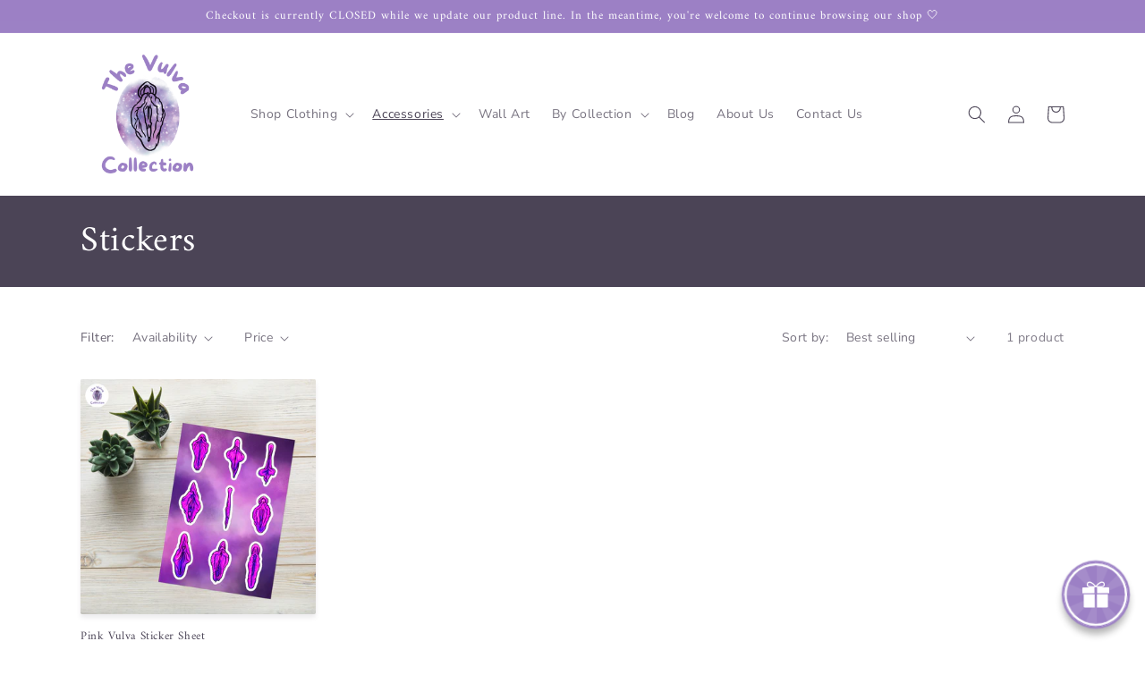

--- FILE ---
content_type: image/svg+xml
request_url: https://cdn.one.store/assets/widget/pop_ups/triggers/float/gift.svg
body_size: 536
content:
<?xml version="1.0" encoding="utf-8"?>
<!-- Generator: Adobe Illustrator 16.0.0, SVG Export Plug-In . SVG Version: 6.00 Build 0)  -->
<!DOCTYPE svg PUBLIC "-//W3C//DTD SVG 1.1//EN" "http://www.w3.org/Graphics/SVG/1.1/DTD/svg11.dtd">
<svg version="1.1" id="Layer_1" xmlns="http://www.w3.org/2000/svg" xmlns:xlink="http://www.w3.org/1999/xlink" x="0px" y="0px"
	 width="128px" height="128px" viewBox="0 0 128 128" enable-background="new 0 0 128 128" xml:space="preserve">
<path d="M6.019,62.825h52.671v62.705H11.704c-5.686,0-5.686-4.014-5.686-4.014V62.825z M69.308,125.53h46.987
	c5.687,0,5.687-4.014,5.687-4.014V62.825H69.308V125.53z M123.82,30.051c1.699,0,4.18,0.669,4.18,5.519v4.849v17.391H69.978V30.051
	h3.992c-5.185-0.406-8.833-1.153-9.972-1.412c-1.137,0.259-4.782,1.006-9.968,1.412h3.991v27.758H0V40.418v-4.849
	c0-4.85,2.479-5.519,4.179-5.519h36.353c-1.428-0.114-2.851-0.253-4.243-0.44c-14.654-1.977-15.665-9.199-15.152-14.459
	c0.021-0.208,0.037-0.399,0.049-0.567C21.811,4.563,28.703,2.47,34.375,2.47c0.65,0,1.336,0.026,2.063,0.083
	c10.535,0.821,22.841,14.004,27.561,19.526c4.723-5.522,17.029-18.705,27.564-19.526c0.725-0.057,1.412-0.083,2.061-0.083
	c5.674,0,12.566,2.094,13.19,12.114c0.01,0.168,0.03,0.359,0.052,0.567c0.512,5.26-0.5,12.482-15.156,14.459
	c-1.392,0.188-2.813,0.326-4.241,0.44H123.82 M47.157,24.973c4.688,0,8.707-0.414,11.535-0.821
	C53.088,17.896,43.188,8.446,36.021,7.888c-0.577-0.047-1.129-0.068-1.646-0.068c-6.835,0-7.636,3.642-7.847,7.052
	c-0.016,0.269-0.041,0.522-0.069,0.8c-0.273,2.836-0.692,7.119,10.546,8.635C40.281,24.748,43.696,24.973,47.157,24.973
	 M91.979,7.888C84.813,8.446,74.91,17.896,69.305,24.151c2.83,0.407,6.85,0.821,11.537,0.821c3.459,0,6.875-0.225,10.15-0.667
	c11.24-1.516,10.822-5.799,10.545-8.635c-0.025-0.277-0.049-0.531-0.065-0.8c-0.214-3.41-1.013-7.052-7.849-7.052
	C93.104,7.819,92.557,7.841,91.979,7.888"/>
</svg>


--- FILE ---
content_type: application/javascript
request_url: https://cdn.one.store/javascript/dist/1.0/chunk-aad87762.94649432.js
body_size: 10919
content:
(window["proof-factor-plugin"]=window["proof-factor-plugin"]||[]).push([["chunk-aad87762"],{"1f65":function(t,a,e){"use strict";e.r(a);var r=function(){var t=this,a=t.$createElement,e=t._self._c||a;return e("transition",{attrs:{name:"proof-factor-fw-trigger-shrink"}},[t.triggerButtonIconReady?e("div",{staticClass:"proof-factor-fw-triggers",class:{"proof-factor-fw-triggers-mobile":t.isMobile,"proof-factor-fw-triggers-desktop":!t.isMobile}},[e("div",{staticClass:"proof-factor-fw-triggers-styles-box",style:t.wheelTriggersBoxStyle},["tab"===t.triggerButton.type?e("div",{staticClass:"proof-factor-fw-triggers-tabbutton",class:t.tabTriggerButtonClass,on:t._d({click:function(a){return t.showWheel(!0)}},[t.mouseover,t.onTriggerHover])},[t.iconIsCustom?e("div",{directives:[{name:"show",rawName:"v-show",value:!t.shouldShowLoading,expression:"!shouldShowLoading"}],staticClass:"proof-factor-fw-triggers-tabbutton-img",style:t.triggerButtonImageStyle}):e("inline-svg",{staticClass:"proof-factor-fw-triggers-tabbutton-img",style:t.triggerButtonImageStyle,attrs:{src:t.triggerButton.icon.url}}),e("div",{directives:[{name:"show",rawName:"v-show",value:t.shouldShowLoading,expression:"shouldShowLoading"}],staticClass:"trigger-loading-spinner"})],1):t._e(),"float"===t.triggerButton.type?e("div",{staticClass:"proof-factor-fw-triggers-floatbutton",class:t.floatTriggerButtonClass,on:t._d({click:t.showWheel},[t.mouseover,t.onTriggerHover])},[t.shouldShowTriggerText?e("div",{staticClass:"proof-factor-fw-triggers-floatbutton-text"},[t._v("\n          "+t._s(t.triggerButton.text)+"\n        ")]):t._e(),e("div",{staticClass:"proof-factor-fw-triggers-floatbutton-circle"}),t.iconIsCustom?e("div",{directives:[{name:"show",rawName:"v-show",value:!t.shouldShowLoading,expression:"!shouldShowLoading"}],staticClass:"proof-factor-fw-triggers-floatbutton-img",style:t.triggerButtonImageStyle}):e("inline-svg",{staticClass:"proof-factor-fw-triggers-floatbutton-img",style:t.triggerButtonImageStyle,attrs:{src:t.triggerButton.icon.url}}),e("div",{directives:[{name:"show",rawName:"v-show",value:t.shouldShowLoading,expression:"shouldShowLoading"}],staticClass:"trigger-loading-spinner"})],1):t._e(),e("div",{directives:[{name:"show",rawName:"v-show",value:"rectangle"===t.triggerButton.type,expression:"triggerButton.type === 'rectangle'"}],staticClass:"proof-factor-fw-triggers-rectangle",class:t.rectangleButtonClass,style:t.rectangleButtonStyles,on:{click:t.showWheel}},[e("div",{staticClass:"proof-factor-fw-triggers-rectangle-text",domProps:{innerHTML:t._s(t.triggerButton.trigger_text)}})]),e("div",{directives:[{name:"show",rawName:"v-show",value:"corner"===t.triggerButton.type,expression:"triggerButton.type === 'corner'"}],staticClass:"proof-factor-fw-triggers-corner",class:t.cornerButtonClass,on:{click:t.showWheel}},[e("div",{staticClass:"proof-factor-fw-triggers-corner-content",style:t.cornerButtonStyles},[e("div",{staticClass:"proof-factor-fw-triggers-corner-text",domProps:{innerHTML:t._s(t.triggerButton.trigger_text)}})])])])]):t._e()])},o=[],i=(e("28a5"),e("9ab4")),n=e("7d14"),f=e("a38e"),s=e("2588"),l=e("b8f4"),c=e("d9b5"),g=e("63a4"),p=e("eaff"),d=e("60a3"),u=e("4bb5"),b=e("2294"),m=Object(u["b"])("wheel"),w="wheel-trigger-componenet",v=function(t){function a(){var a=null!==t&&t.apply(this,arguments)||this;return a.triggerButtonImageLoaded=!1,a.clicked=!1,a}return Object(i["d"])(a,t),Object.defineProperty(a.prototype,"shouldShowLoading",{get:function(){return this.clicked&&this.trigger.loading},enumerable:!0,configurable:!0}),a.prototype.mounted=function(){var t=this;if(this.triggerButton.icon.url){var a=new Image;a.onload=function(){Object(l["a"])(w,"trigger_image_loaded: "+a.src),t.updateView(),t.triggerButtonImageLoaded=!0},a.onerror=function(){t.updateView(),t.triggerButtonImageLoaded=!0},a.src=this.triggerButton.icon.url}else this.updateView(),this.triggerButtonImageLoaded=!0},Object.defineProperty(a.prototype,"triggerButtonIconReady",{get:function(){var t;return(null===(t=this.triggerButton)||void 0===t?void 0:t.icon.url)&&this.triggerButtonImageLoaded},enumerable:!0,configurable:!0}),Object.defineProperty(a.prototype,"triggerButtonImageStyle",{get:function(){var t={};return this.iconIsCustom?(t["backgroundImage"]="url("+this.triggerButton.icon.url+")",t["backgroundSize"]="contain",t["backgroundPosition"]="50% 50%",t["backgroundRepeat"]="no-repeat"):t["fill"]=this.triggerButton.icon.color,t["width"]=this.triggerButton.icon.size,t["height"]=this.triggerButton.icon.size,t},enumerable:!0,configurable:!0}),Object.defineProperty(a.prototype,"rectangleButtonStyles",{get:function(){var t,a,e,r,o,i,n,f,s,l={},c=this.triggerButton.style.variables.margin_x,g=this.triggerButton.style.variables.margin_y,p=this.triggerButton.vertical_position,d=this.triggerButton.horizontal_position,u=null===(e=null===(a=null===(t=this.triggerButton)||void 0===t?void 0:t.background_image)||void 0===a?void 0:a.image)||void 0===e?void 0:e.url;return parseFloat(g)<=0&&("top"===p&&(l.borderTopLeftRadius="0px",l.borderTopRightRadius="0px"),"bottom"===p&&(l.borderBottomLeftRadius="0px",l.borderBottomRightRadius="0px")),parseFloat(c)<=0&&("middle"===p?(l.borderTopLeftRadius="0px",l.borderTopRightRadius="0px"):("left"===d&&(l.borderTopLeftRadius="0px",l.borderBottomLeftRadius="0px"),"right"===d&&(l.borderTopRightRadius="0px",l.borderBottomRightRadius="0px"))),u&&(l.backgroundImage="url("+u+")",l.backgroundSize=null===(o=null===(r=this.triggerButton)||void 0===r?void 0:r.background_image)||void 0===o?void 0:o.background_image_size,l.backgroundPosition=null===(n=null===(i=this.triggerButton)||void 0===i?void 0:i.background_image)||void 0===n?void 0:n.background_image_position,l.backgroundRepeat=null===(s=null===(f=this.triggerButton)||void 0===f?void 0:f.background_image)||void 0===s?void 0:s.background_image_repeat),l},enumerable:!0,configurable:!0}),Object.defineProperty(a.prototype,"cornerButtonStyles",{get:function(){var t,a,e,r,o,i,n,f,s,l={},c=null===(e=null===(a=null===(t=this.triggerButton)||void 0===t?void 0:t.background_image)||void 0===a?void 0:a.image)||void 0===e?void 0:e.url,g=parseFloat(this.triggerButton.style.variables.trigger_width),p=Math.sqrt(2)*g;return l.width=p+"px","top"===this.triggerButton.vertical_position&&"left"===this.triggerButton.horizontal_position&&(l.height=p/2+"px",l.top=g/2+"px",l.left=-1*Math.abs(g/2)+"px"),"top"===this.triggerButton.vertical_position&&"right"===this.triggerButton.horizontal_position&&(l.height=p/2+"px",l.left=g/2+"px",l.top=-1*Math.abs(g/2)+"px"),c&&(l.backgroundImage="url("+c+")",l.backgroundSize=null===(o=null===(r=this.triggerButton)||void 0===r?void 0:r.background_image)||void 0===o?void 0:o.background_image_size,l.backgroundPosition=null===(n=null===(i=this.triggerButton)||void 0===i?void 0:i.background_image)||void 0===n?void 0:n.background_image_position,l.backgroundRepeat=null===(s=null===(f=this.triggerButton)||void 0===f?void 0:f.background_image)||void 0===s?void 0:s.background_image_repeat),l},enumerable:!0,configurable:!0}),Object.defineProperty(a.prototype,"cornerButtonClass",{get:function(){return{"_vertical-top":"top"===this.triggerButton.vertical_position,"_vertical-bottom":"bottom"===this.triggerButton.vertical_position,"_horizontal-left":"left"===this.triggerButton.horizontal_position,"_horizontal-right":"right"===this.triggerButton.horizontal_position}},enumerable:!0,configurable:!0}),Object.defineProperty(a.prototype,"rectangleButtonClass",{get:function(){return{"_vertical-top":"top"===this.triggerButton.vertical_position,"_vertical-middle":"middle"===this.triggerButton.vertical_position,"_vertical-bottom":"bottom"===this.triggerButton.vertical_position,"_horizontal-left":"left"===this.triggerButton.horizontal_position,"_horizontal-right":"right"===this.triggerButton.horizontal_position,"_horizontal-center":"center"===this.triggerButton.horizontal_position}},enumerable:!0,configurable:!0}),Object.defineProperty(a.prototype,"shouldShowTriggerText",{get:function(){if(!this.triggerButton||!this.triggerButton.text)return!1;if(!this.isMobile)switch(this.triggerButton.show_text){case n["a"].hover:case n["a"].show:return!0;case n["a"].once:return null===c["c"].triggerButtonShown||!c["c"].triggerButtonShown;case n["a"].hide:return!1}if(this.isMobile)switch(this.triggerButton.show_text){case n["a"].show:return!0;case n["a"].once:return!c["c"].triggerButtonShown;case n["a"].hide:return!1}},enumerable:!0,configurable:!0}),Object.defineProperty(a.prototype,"displayConfig",{get:function(){var t,a;return null===(a=null===(t=this.config)||void 0===t?void 0:t.display)||void 0===a?void 0:a[f["a"].deviceConfigIdentifier()]},enumerable:!0,configurable:!0}),Object.defineProperty(a.prototype,"triggerButton",{get:function(){var t;return null===(t=this.displayConfig)||void 0===t?void 0:t.trigger_button},enumerable:!0,configurable:!0}),Object.defineProperty(a.prototype,"floatTriggerButtonClass",{get:function(){return{"_pffwfb-top":"top"===this.triggerButton.vertical_position,"_pffwfb-middle":"middle"===this.triggerButton.vertical_position,"_pffwfb-bottom":"bottom"===this.triggerButton.vertical_position,"_pffwfb-left":"left"===this.triggerButton.horizontal_position,"_pffwfb-right":"right"===this.triggerButton.horizontal_position,"_pffwfb-show-text":this.triggerButton.show_text===n["a"].show,"_pffwfb-hide-text":this.triggerButton.show_text===n["a"].hide,"_pffwfb-show-text-once":this.triggerButton.show_text===n["a"].once,"_pffwfb-show-text-on-hover":this.triggerButton.show_text===n["a"].hover,"proof-factor-no-select":this.isMobile}},enumerable:!0,configurable:!0}),Object.defineProperty(a.prototype,"tabTriggerButtonClass",{get:function(){return{"_pffwtb-left":"right"!==this.triggerButton.tab_position,"_pffwtb-right":"right"===this.triggerButton.tab_position}},enumerable:!0,configurable:!0}),Object.defineProperty(a.prototype,"mouseover",{get:function(){return this.isMobile?null:"mouseover"},enumerable:!0,configurable:!0}),a.prototype.onTriggerHover=function(){Object(l["a"])(w,"on_trigger_hover"),c["c"].loadImages(),Object(c["a"])().then((function(){p["a"].commit(g["a"].SET_TRIGGER_LOADING,!1)})).catch((function(t){console.error("wheel-trigger","error loading component",t)}))},a.prototype.showWheel=function(t){var a=this;void 0===t&&(t=!1),Object(b["a"])(w,"offscreen: "+t),s["c"].emitTriggerButtonClick(),this.clicked=!0;var e=setTimeout((function(){p["a"].commit(g["a"].SET_TRIGGER_LOADING,!0)}),50);Object(c["a"])().then((function(){e&&clearTimeout(e),p["a"].commit(g["a"].SET_TRIGGER_LOADING,!1),a.clicked=!1,setTimeout((function(){c["c"].show(!0)}),50)})).catch((function(){console.error("wheel-trigger","error loading component")}))},a.prototype.updateView=function(){setTimeout((function(){c["c"].setTriggerButtonShown()}),500)},Object.defineProperty(a.prototype,"wheelTriggersBoxStyle",{get:function(){var t=this.triggerButton.style.variables,a={};for(var e in t)if(t.hasOwnProperty(e)){var r=this.formatThemePropNameToCss(e);a[r]=t[e]}return a.hasOwnProperty("--font-family")||(a["--font-family"]="sans-serif"),a},enumerable:!0,configurable:!0}),a.prototype.formatThemePropNameToCss=function(t){return"--"+t.split("_").join("-")},Object.defineProperty(a.prototype,"iconIsCustom",{get:function(){return this.triggerButton.icon.custom},enumerable:!0,configurable:!0}),Object.defineProperty(a.prototype,"isMobile",{get:function(){return f["a"].isMobile()},enumerable:!0,configurable:!0}),Object(i["c"])([m.Getter],a.prototype,"config",void 0),Object(i["c"])([m.Getter],a.prototype,"popup",void 0),Object(i["c"])([m.Getter],a.prototype,"trigger",void 0),Object(i["c"])([m.Getter],a.prototype,"preview",void 0),a=Object(i["c"])([Object(d["a"])({})],a),a}(d["d"]),h=v,x=h,k=(e("f339"),e("d348"),e("2877")),y=Object(k["a"])(x,r,o,!1,null,"04a37924",null);a["default"]=y.exports},2350:function(t,a){function e(t,a){var e=t[1]||"",o=t[3];if(!o)return e;if(a&&"function"===typeof btoa){var i=r(o),n=o.sources.map((function(t){return"/*# sourceURL="+o.sourceRoot+t+" */"}));return[e].concat(n).concat([i]).join("\n")}return[e].join("\n")}function r(t){var a=btoa(unescape(encodeURIComponent(JSON.stringify(t)))),e="sourceMappingURL=data:application/json;charset=utf-8;base64,"+a;return"/*# "+e+" */"}t.exports=function(t){var a=[];return a.toString=function(){return this.map((function(a){var r=e(a,t);return a[2]?"@media "+a[2]+"{"+r+"}":r})).join("")},a.i=function(t,e){"string"===typeof t&&(t=[[null,t,""]]);for(var r={},o=0;o<this.length;o++){var i=this[o][0];"number"===typeof i&&(r[i]=!0)}for(o=0;o<t.length;o++){var n=t[o];"number"===typeof n[0]&&r[n[0]]||(e&&!n[2]?n[2]=e:e&&(n[2]="("+n[2]+") and ("+e+")"),a.push(n))}},a}},2877:function(t,a,e){"use strict";function r(t,a,e,r,o,i,n,f){var s,l="function"===typeof t?t.options:t;if(a&&(l.render=a,l.staticRenderFns=e,l._compiled=!0),r&&(l.functional=!0),i&&(l._scopeId="data-v-"+i),n?(s=function(t){t=t||this.$vnode&&this.$vnode.ssrContext||this.parent&&this.parent.$vnode&&this.parent.$vnode.ssrContext,t||"undefined"===typeof __VUE_SSR_CONTEXT__||(t=__VUE_SSR_CONTEXT__),o&&o.call(this,t),t&&t._registeredComponents&&t._registeredComponents.add(n)},l._ssrRegister=s):o&&(s=f?function(){o.call(this,this.$root.$options.shadowRoot)}:o),s)if(l.functional){l._injectStyles=s;var c=l.render;l.render=function(t,a){return s.call(a),c(t,a)}}else{var g=l.beforeCreate;l.beforeCreate=g?[].concat(g,s):[s]}return{exports:t,options:l}}e.d(a,"a",(function(){return r}))},"2fe1":function(t,a,e){"use strict";e.d(a,"a",(function(){return l})),e.d(a,"c",(function(){return c}));var r=e("2b0e"),o="undefined"!==typeof Reflect&&Reflect.defineMetadata&&Reflect.getOwnMetadataKeys;
/**
  * vue-class-component v7.1.0
  * (c) 2015-present Evan You
  * @license MIT
  */function i(t,a){n(t,a),Object.getOwnPropertyNames(a.prototype).forEach((function(e){n(t.prototype,a.prototype,e)})),Object.getOwnPropertyNames(a).forEach((function(e){n(t,a,e)}))}function n(t,a,e){var r=e?Reflect.getOwnMetadataKeys(a,e):Reflect.getOwnMetadataKeys(a);r.forEach((function(r){var o=e?Reflect.getOwnMetadata(r,a,e):Reflect.getOwnMetadata(r,a);e?Reflect.defineMetadata(r,o,t,e):Reflect.defineMetadata(r,o,t)}))}var f={__proto__:[]},s=f instanceof Array;function l(t){return function(a,e,r){var o="function"===typeof a?a:a.constructor;o.__decorators__||(o.__decorators__=[]),"number"!==typeof r&&(r=void 0),o.__decorators__.push((function(a){return t(a,e,r)}))}}function c(){for(var t=[],a=0;a<arguments.length;a++)t[a]=arguments[a];return r["a"].extend({mixins:t})}function g(t){var a=typeof t;return null==t||"object"!==a&&"function"!==a}function p(t,a){var e=a.prototype._init;a.prototype._init=function(){var a=this,e=Object.getOwnPropertyNames(t);if(t.$options.props)for(var r in t.$options.props)t.hasOwnProperty(r)||e.push(r);e.forEach((function(e){"_"!==e.charAt(0)&&Object.defineProperty(a,e,{get:function(){return t[e]},set:function(a){t[e]=a},configurable:!0})}))};var r=new a;a.prototype._init=e;var o={};return Object.keys(r).forEach((function(t){void 0!==r[t]&&(o[t]=r[t])})),o}var d=["data","beforeCreate","created","beforeMount","mounted","beforeDestroy","destroyed","beforeUpdate","updated","activated","deactivated","render","errorCaptured","serverPrefetch"];function u(t,a){void 0===a&&(a={}),a.name=a.name||t._componentTag||t.name;var e=t.prototype;Object.getOwnPropertyNames(e).forEach((function(t){if("constructor"!==t)if(d.indexOf(t)>-1)a[t]=e[t];else{var r=Object.getOwnPropertyDescriptor(e,t);void 0!==r.value?"function"===typeof r.value?(a.methods||(a.methods={}))[t]=r.value:(a.mixins||(a.mixins=[])).push({data:function(){var a;return a={},a[t]=r.value,a}}):(r.get||r.set)&&((a.computed||(a.computed={}))[t]={get:r.get,set:r.set})}})),(a.mixins||(a.mixins=[])).push({data:function(){return p(this,t)}});var n=t.__decorators__;n&&(n.forEach((function(t){return t(a)})),delete t.__decorators__);var f=Object.getPrototypeOf(t.prototype),s=f instanceof r["a"]?f.constructor:r["a"],l=s.extend(a);return m(l,t,s),o&&i(l,t),l}var b={prototype:!0,arguments:!0,callee:!0,caller:!0};function m(t,a,e){Object.getOwnPropertyNames(a).forEach((function(r){if(!b[r]){var o=Object.getOwnPropertyDescriptor(t,r);if(!o||o.configurable){var i=Object.getOwnPropertyDescriptor(a,r);if(!s){if("cid"===r)return;var n=Object.getOwnPropertyDescriptor(e,r);if(!g(i.value)&&n&&n.value===i.value)return}0,Object.defineProperty(t,r,i)}}}))}function w(t){return"function"===typeof t?u(t):function(a){return u(a,t)}}w.registerHooks=function(t){d.push.apply(d,t)},a["b"]=w},4263:function(t,a,e){var r=e("e01b");"string"===typeof r&&(r=[[t.i,r,""]]),r.locals&&(t.exports=r.locals);var o=e("499e").default;o("cd169496",r,!0,{sourceMap:!1,shadowMode:!1})},"499e":function(t,a,e){"use strict";function r(t,a){for(var e=[],r={},o=0;o<a.length;o++){var i=a[o],n=i[0],f=i[1],s=i[2],l=i[3],c={id:t+":"+o,css:f,media:s,sourceMap:l};r[n]?r[n].parts.push(c):e.push(r[n]={id:n,parts:[c]})}return e}e.r(a),e.d(a,"default",(function(){return u}));var o="undefined"!==typeof document;if("undefined"!==typeof DEBUG&&DEBUG&&!o)throw new Error("vue-style-loader cannot be used in a non-browser environment. Use { target: 'node' } in your Webpack config to indicate a server-rendering environment.");var i={},n=o&&(document.head||document.getElementsByTagName("head")[0]),f=null,s=0,l=!1,c=function(){},g=null,p="data-vue-ssr-id",d="undefined"!==typeof navigator&&/msie [6-9]\b/.test(navigator.userAgent.toLowerCase());function u(t,a,e,o){l=e,g=o||{};var n=r(t,a);return b(n),function(a){for(var e=[],o=0;o<n.length;o++){var f=n[o],s=i[f.id];s.refs--,e.push(s)}a?(n=r(t,a),b(n)):n=[];for(o=0;o<e.length;o++){s=e[o];if(0===s.refs){for(var l=0;l<s.parts.length;l++)s.parts[l]();delete i[s.id]}}}}function b(t){for(var a=0;a<t.length;a++){var e=t[a],r=i[e.id];if(r){r.refs++;for(var o=0;o<r.parts.length;o++)r.parts[o](e.parts[o]);for(;o<e.parts.length;o++)r.parts.push(w(e.parts[o]));r.parts.length>e.parts.length&&(r.parts.length=e.parts.length)}else{var n=[];for(o=0;o<e.parts.length;o++)n.push(w(e.parts[o]));i[e.id]={id:e.id,refs:1,parts:n}}}}function m(){var t=document.createElement("style");return t.type="text/css",n.appendChild(t),t}function w(t){var a,e,r=document.querySelector("style["+p+'~="'+t.id+'"]');if(r){if(l)return c;r.parentNode.removeChild(r)}if(d){var o=s++;r=f||(f=m()),a=h.bind(null,r,o,!1),e=h.bind(null,r,o,!0)}else r=m(),a=x.bind(null,r),e=function(){r.parentNode.removeChild(r)};return a(t),function(r){if(r){if(r.css===t.css&&r.media===t.media&&r.sourceMap===t.sourceMap)return;a(t=r)}else e()}}var v=function(){var t=[];return function(a,e){return t[a]=e,t.filter(Boolean).join("\n")}}();function h(t,a,e,r){var o=e?"":r.css;if(t.styleSheet)t.styleSheet.cssText=v(a,o);else{var i=document.createTextNode(o),n=t.childNodes;n[a]&&t.removeChild(n[a]),n.length?t.insertBefore(i,n[a]):t.appendChild(i)}}function x(t,a){var e=a.css,r=a.media,o=a.sourceMap;if(r&&t.setAttribute("media",r),g.ssrId&&t.setAttribute(p,a.id),o&&(e+="\n/*# sourceURL="+o.sources[0]+" */",e+="\n/*# sourceMappingURL=data:application/json;base64,"+btoa(unescape(encodeURIComponent(JSON.stringify(o))))+" */"),t.styleSheet)t.styleSheet.cssText=e;else{while(t.firstChild)t.removeChild(t.firstChild);t.appendChild(document.createTextNode(e))}}},"4bb5":function(t,a,e){"use strict";var r=e("2fe1"),o=e("2f62"),i=c("computed",o["e"]),n=c("computed",o["c"]),f=c("methods",o["b"]),s=c("methods",o["d"]);function l(t,a){function e(a){function e(e,r){if("string"===typeof r){var o=r,i=e;return a(o,{namespace:t})(i,o)}var n=e,f=p(r||{},{namespace:t});return a(n,f)}return e}return a?(console.warn("[vuex-class] passing the 2nd argument to `namespace` function is deprecated. pass only namespace string instead."),e(a)):{State:e(i),Getter:e(n),Mutation:e(s),Action:e(f)}}function c(t,a){function e(e,o){return Object(r["a"])((function(r,i){r[t]||(r[t]={});var n,f=(n={},n[i]=e,n);r[t][i]=void 0!==o?a(o,f)[i]:a(f)[i]}))}function o(t,a){if("string"===typeof a){var r=a,o=t;return e(r,void 0)(o,r)}var i=g(a),n=t;return e(n,i)}return o}function g(t){var a=t&&t.namespace;if("string"===typeof a)return"/"!==a[a.length-1]?a+"/":a}function p(t,a){var e={};return[t,a].forEach((function(t){Object.keys(t).forEach((function(a){e[a]=t[a]}))})),e}e.d(a,"a",(function(){return n})),e.d(a,"b",(function(){return l}))},"4c82":function(t,a,e){a=t.exports=e("2350")(!1),a.push([t.i,'.proof-factor-wheel-slide-enter .proof-factor-fw-box[data-v-04a37924],.proof-factor-wheel-slide-leave-to .proof-factor-fw-box[data-v-04a37924]{-webkit-transform:translateX(-100%);transform:translateX(-100%)}.proof-factor-wheel-slide-enter .proof-factor-branding-box[data-v-04a37924],.proof-factor-wheel-slide-enter .proof-factor-fw-overlay[data-v-04a37924],.proof-factor-wheel-slide-leave-to .proof-factor-branding-box[data-v-04a37924],.proof-factor-wheel-slide-leave-to .proof-factor-fw-overlay[data-v-04a37924]{opacity:0!important}.proof-factor-wheel-slide-enter-to .proof-factor-fw-overlay[data-v-04a37924],.proof-factor-wheel-slide-leave .proof-factor-fw-overlay[data-v-04a37924]{opacity:1!important}.proof-factor-wheel-slide-enter-to .proof-factor-fw-box[data-v-04a37924],.proof-factor-wheel-slide-leave .proof-factor-fw-box[data-v-04a37924]{-webkit-transform:translateX(0);transform:translateX(0)}.proof-factor-wheel-slide-enter-active[data-v-04a37924]{-webkit-transition:all .5s ease;transition:all .5s ease}.proof-factor-wheel-slide-enter-active .proof-factor-fw-overlay[data-v-04a37924]{-webkit-transition:opacity .5s ease-out;transition:opacity .5s ease-out}.proof-factor-wheel-slide-enter-active .proof-factor-fw-box[data-v-04a37924]{-webkit-transition:-webkit-transform .5s ease-out;transition:-webkit-transform .5s ease-out;transition:transform .5s ease-out;transition:transform .5s ease-out,-webkit-transform .5s ease-out}.proof-factor-wheel-slide-leave-active[data-v-04a37924]{-webkit-transition:all .5s ease;transition:all .5s ease}.proof-factor-wheel-slide-leave-active .proof-factor-fw-overlay[data-v-04a37924]{-webkit-transition:opacity .5s ease-out;transition:opacity .5s ease-out}.proof-factor-wheel-slide-leave-active .proof-factor-fw-box[data-v-04a37924]{-webkit-transition:-webkit-transform .4s ease-out;transition:-webkit-transform .4s ease-out;transition:transform .4s ease-out;transition:transform .4s ease-out,-webkit-transform .4s ease-out}.proof-factor-wheel-slide-right-enter .proof-factor-fw-box[data-v-04a37924],.proof-factor-wheel-slide-right-leave-to .proof-factor-fw-box[data-v-04a37924]{-webkit-transform:translateX(100%);transform:translateX(100%)}.proof-factor-wheel-slide-right-enter .proof-factor-branding-box[data-v-04a37924],.proof-factor-wheel-slide-right-enter .proof-factor-fw-overlay[data-v-04a37924],.proof-factor-wheel-slide-right-leave-to .proof-factor-branding-box[data-v-04a37924],.proof-factor-wheel-slide-right-leave-to .proof-factor-fw-overlay[data-v-04a37924]{opacity:0!important}.proof-factor-wheel-slide-right-enter-to .proof-factor-fw-overlay[data-v-04a37924],.proof-factor-wheel-slide-right-leave .proof-factor-fw-overlay[data-v-04a37924]{opacity:1!important}.proof-factor-wheel-slide-right-enter-to .proof-factor-fw-box[data-v-04a37924],.proof-factor-wheel-slide-right-leave .proof-factor-fw-box[data-v-04a37924]{-webkit-transform:translateX(0);transform:translateX(0)}.proof-factor-wheel-slide-right-enter-active[data-v-04a37924]{-webkit-transition:all .5s ease;transition:all .5s ease}.proof-factor-wheel-slide-right-enter-active .proof-factor-fw-overlay[data-v-04a37924]{-webkit-transition:opacity .5s ease-out;transition:opacity .5s ease-out}.proof-factor-wheel-slide-right-enter-active .proof-factor-fw-box[data-v-04a37924]{-webkit-transition:-webkit-transform .5s ease-out;transition:-webkit-transform .5s ease-out;transition:transform .5s ease-out;transition:transform .5s ease-out,-webkit-transform .5s ease-out}.proof-factor-wheel-slide-right-leave-active[data-v-04a37924]{-webkit-transition:all .5s ease;transition:all .5s ease}.proof-factor-wheel-slide-right-leave-active .proof-factor-fw-overlay[data-v-04a37924]{-webkit-transition:opacity .5s ease-out;transition:opacity .5s ease-out}.proof-factor-wheel-slide-right-leave-active .proof-factor-fw-box[data-v-04a37924]{-webkit-transition:-webkit-transform .4s ease-out;transition:-webkit-transform .4s ease-out;transition:transform .4s ease-out;transition:transform .4s ease-out,-webkit-transform .4s ease-out}.proof-factor-wheel-popup-center-enter .proof-factor-fw-overlay[data-v-04a37924],.proof-factor-wheel-popup-center-leave-to .proof-factor-fw-overlay[data-v-04a37924]{opacity:0}.proof-factor-wheel-popup-center-enter .proof-factor-fw-box[data-v-04a37924],.proof-factor-wheel-popup-center-leave-to .proof-factor-fw-box[data-v-04a37924]{-webkit-transform:translate(-50%,-50%) scale(0);transform:translate(-50%,-50%) scale(0);opacity:0}.proof-factor-wheel-popup-center-enter .proof-factor-branding-box[data-v-04a37924],.proof-factor-wheel-popup-center-leave-to .proof-factor-branding-box[data-v-04a37924]{opacity:0!important}.proof-factor-wheel-popup-center-enter-to .proof-factor-fw-overlay[data-v-04a37924],.proof-factor-wheel-popup-center-leave .proof-factor-fw-overlay[data-v-04a37924]{opacity:1}.proof-factor-wheel-popup-center-enter-to .proof-factor-fw-box[data-v-04a37924],.proof-factor-wheel-popup-center-leave .proof-factor-fw-box[data-v-04a37924]{-webkit-transform:translate(-50%,-50%) scale(.85);transform:translate(-50%,-50%) scale(.85);opacity:1}@media screen and (max-width:479px){.proof-factor-wheel-popup-center-enter-to .proof-factor-fw-box[data-v-04a37924],.proof-factor-wheel-popup-center-leave .proof-factor-fw-box[data-v-04a37924]{-webkit-transform:translate(-50%,-50%) scale(1);transform:translate(-50%,-50%) scale(1)}}.proof-factor-wheel-popup-center-enter-active[data-v-04a37924]{-webkit-transition:all .5s ease;transition:all .5s ease}.proof-factor-wheel-popup-center-enter-active .proof-factor-fw-overlay[data-v-04a37924]{-webkit-transition:opacity .5s ease-out;transition:opacity .5s ease-out}.proof-factor-wheel-popup-center-enter-active .proof-factor-fw-box[data-v-04a37924]{-webkit-transition:opacity .5s ease-out,-webkit-transform .5s ease-out;transition:opacity .5s ease-out,-webkit-transform .5s ease-out;transition:transform .5s ease-out,opacity .5s ease-out;transition:transform .5s ease-out,opacity .5s ease-out,-webkit-transform .5s ease-out}.proof-factor-wheel-popup-center-leave-active[data-v-04a37924]{-webkit-transition:all .5s ease;transition:all .5s ease}.proof-factor-wheel-popup-center-leave-active .proof-factor-fw-overlay[data-v-04a37924]{-webkit-transition:opacity .5s ease-out;transition:opacity .5s ease-out}.proof-factor-wheel-popup-center-leave-active .proof-factor-fw-box[data-v-04a37924]{-webkit-transition:opacity .5s ease-out,-webkit-transform .4s ease-out;transition:opacity .5s ease-out,-webkit-transform .4s ease-out;transition:transform .4s ease-out,opacity .5s ease-out;transition:transform .4s ease-out,opacity .5s ease-out,-webkit-transform .4s ease-out}.fade-enter[data-v-04a37924],.fade-leave-to[data-v-04a37924]{opacity:0}.fade-enter-to[data-v-04a37924],.fade-leave[data-v-04a37924]{opacity:1}.fade-enter-active[data-v-04a37924],.fade-leave-active[data-v-04a37924]{-webkit-transition:opacity .5s ease;transition:opacity .5s ease}.proof-factor-fw-trigger-shrink-enter-active[data-v-04a37924],.proof-factor-fw-trigger-shrink-enter-active .proof-factor-fw-triggers-floatbutton[data-v-04a37924],.proof-factor-fw-trigger-shrink-enter-active .proof-factor-fw-triggers-tabbutton[data-v-04a37924],.proof-factor-fw-trigger-shrink-leave-active[data-v-04a37924],.proof-factor-fw-trigger-shrink-leave-active .proof-factor-fw-triggers-floatbutton[data-v-04a37924],.proof-factor-fw-trigger-shrink-leave-active .proof-factor-fw-triggers-tabbutton[data-v-04a37924]{-webkit-animation:none;animation:none;-webkit-transition:all .18s ease-out;transition:all .18s ease-out}.proof-factor-fw-trigger-shrink-enter .proof-factor-fw-triggers-floatbutton._pffwfb-left[data-v-04a37924],.proof-factor-fw-trigger-shrink-enter .proof-factor-fw-triggers-tabbutton._pffwtb-left[data-v-04a37924]{-webkit-animation:none;animation:none;-webkit-transform:translateX(-150%);transform:translateX(-150%)}.proof-factor-fw-trigger-shrink-enter .proof-factor-fw-triggers-floatbutton._pffwfb-right[data-v-04a37924],.proof-factor-fw-trigger-shrink-enter .proof-factor-fw-triggers-tabbutton._pffwtb-right[data-v-04a37924]{-webkit-animation:none;animation:none;-webkit-transform:translateX(150%);transform:translateX(150%)}.proof-factor-fw-trigger-shrink-enter-to .proof-factor-fw-triggers-floatbutton[data-v-04a37924],.proof-factor-fw-trigger-shrink-enter-to .proof-factor-fw-triggers-tabbutton[data-v-04a37924]{-webkit-animation:none;animation:none;-webkit-transform:translateX(0);transform:translateX(0)}.proof-factor-fw-trigger-shrink-leave-to .proof-factor-fw-triggers-floatbutton._pffwfb-left[data-v-04a37924],.proof-factor-fw-trigger-shrink-leave-to .proof-factor-fw-triggers-tabbutton._pffwtb-left[data-v-04a37924]{-webkit-animation:none;animation:none;-webkit-transform:translateX(-150%) scale(.2);transform:translateX(-150%) scale(.2)}.proof-factor-fw-trigger-shrink-leave-to .proof-factor-fw-triggers-floatbutton._pffwfb-right[data-v-04a37924],.proof-factor-fw-trigger-shrink-leave-to .proof-factor-fw-triggers-tabbutton._pffwtb-right[data-v-04a37924]{-webkit-animation:none;animation:none;-webkit-transform:translateX(150%) scale(.2);transform:translateX(150%) scale(.2)}.proof-factor-fw-trigger-shrink-leave-to .proof-factor-fw-triggers-rectangle._horizontal-right[data-v-04a37924]{-webkit-animation:rectangleSlideOutRight-data-v-04a37924 .4s ease-in-out;animation:rectangleSlideOutRight-data-v-04a37924 .4s ease-in-out}.proof-factor-fw-trigger-shrink-leave-to .proof-factor-fw-triggers-rectangle._horizontal-left[data-v-04a37924]{-webkit-animation:rectangleSlideOutLeft-data-v-04a37924 .4s ease-in-out;animation:rectangleSlideOutLeft-data-v-04a37924 .4s ease-in-out}.proof-factor-fw-trigger-shrink-leave-to .proof-factor-fw-triggers-rectangle._vertical-bottom[data-v-04a37924]{-webkit-animation:rectangleSlideOutBottom-data-v-04a37924 .4s ease-in-out;animation:rectangleSlideOutBottom-data-v-04a37924 .4s ease-in-out}.proof-factor-fw-trigger-shrink-leave-to .proof-factor-fw-triggers-rectangle._vertical-top[data-v-04a37924]{-webkit-animation:rectangleSlideOutTop-data-v-04a37924 .4s ease-in-out;animation:rectangleSlideOutTop-data-v-04a37924 .4s ease-in-out}.proof-factor-fw-trigger-shrink-leave-to .proof-factor-fw-triggers-corner._vertical-top._horizontal-right[data-v-04a37924]{-webkit-animation:cornerSlideOutTopRight-data-v-04a37924 .4s ease-in-out;animation:cornerSlideOutTopRight-data-v-04a37924 .4s ease-in-out}.proof-factor-fw-trigger-shrink-leave-to .proof-factor-fw-triggers-corner._vertical-top._horizontal-left[data-v-04a37924]{-webkit-animation:cornerSlideOutTopLeft-data-v-04a37924 .4s ease-in-out;animation:cornerSlideOutTopLeft-data-v-04a37924 .4s ease-in-out}.proof-factor-fw-trigger-shrink-leave-to .proof-factor-fw-triggers-corner._vertical-bottom._horizontal-left[data-v-04a37924]{-webkit-animation:cornerSlideOutBottomLeft-data-v-04a37924 .4s ease-in-out;animation:cornerSlideOutBottomLeft-data-v-04a37924 .4s ease-in-out}.proof-factor-fw-trigger-shrink-leave-to .proof-factor-fw-triggers-corner._vertical-bottom._horizontal-right[data-v-04a37924]{-webkit-animation:cornerSlideOutBottomRight-data-v-04a37924 .4s ease-in-out;animation:cornerSlideOutBottomRight-data-v-04a37924 .4s ease-in-out}.trigger-loading-spinner[data-v-04a37924]{display:-webkit-inline-box;display:-ms-inline-flexbox;display:inline-flex;-webkit-box-pack:center;-ms-flex-pack:center;justify-content:center;-webkit-box-align:center;-ms-flex-align:center;align-items:center;border-radius:50%;margin-right:15px;width:100%;height:100%}.trigger-loading-spinner[data-v-04a37924]:after{content:"";display:block;width:4px;height:4px;-webkit-box-shadow:0 0 0 #fff,8.66025px 5px 0 #fafafa,5px 8.66025px 0 #f5f5f5,0 10px 0 #f0f0f0,-5px 8.66025px 0 #ebebeb,-8.66025px 5px 0 #e6e6e6,-10px 0 0 #e0e0e0,-8.66025px -5px 0 #dbdbdb,-5px -8.66025px 0 #d6d6d6,.00001px -10px 0 #d1d1d1,5.00006px -8.66024px 0 #ccc,8.6607px -4.99989px 0 #c7c7c7,10.00301px .00083px 0 #c2c2c2;box-shadow:0 0 0 #fff,8.66025px 5px 0 #fafafa,5px 8.66025px 0 #f5f5f5,0 10px 0 #f0f0f0,-5px 8.66025px 0 #ebebeb,-8.66025px 5px 0 #e6e6e6,-10px 0 0 #e0e0e0,-8.66025px -5px 0 #dbdbdb,-5px -8.66025px 0 #d6d6d6,.00001px -10px 0 #d1d1d1,5.00006px -8.66024px 0 #ccc,8.6607px -4.99989px 0 #c7c7c7,10.00301px .00083px 0 #c2c2c2;border-radius:50%;-webkit-animation:triggerLoadingSpinerAnimation-data-v-04a37924 .38s linear infinite;animation:triggerLoadingSpinerAnimation-data-v-04a37924 .38s linear infinite;-webkit-animation-timing-function:steps(12);animation-timing-function:steps(12)}@-webkit-keyframes triggerLoadingSpinerAnimation-data-v-04a37924{0%{-webkit-transform:rotate(0);transform:rotate(0)}to{-webkit-transform:rotate(1turn);transform:rotate(1turn)}}@keyframes triggerLoadingSpinerAnimation-data-v-04a37924{0%{-webkit-transform:rotate(0);transform:rotate(0)}to{-webkit-transform:rotate(1turn);transform:rotate(1turn)}}.shake-input[data-v-04a37924]{-webkit-animation-name:shakeInputAnimation-data-v-04a37924;animation-name:shakeInputAnimation-data-v-04a37924;-webkit-animation-duration:.3s;animation-duration:.3s}@-webkit-keyframes shakeInputAnimation-data-v-04a37924{0%,to{left:0}20%,60%{left:15px}40%,80%{left:-15px}}@keyframes shakeInputAnimation-data-v-04a37924{0%,to{left:0}20%,60%{left:15px}40%,80%{left:-15px}}@-webkit-keyframes cornerSlideOutBottomRight-data-v-04a37924{0%{-webkit-transform:translate(0);transform:translate(0)}to{-webkit-transform:translate(150%,150%);transform:translate(150%,150%)}}@keyframes cornerSlideOutBottomRight-data-v-04a37924{0%{-webkit-transform:translate(0);transform:translate(0)}to{-webkit-transform:translate(150%,150%);transform:translate(150%,150%)}}@-webkit-keyframes cornerSlideOutTopRight-data-v-04a37924{0%{-webkit-transform:translate(0);transform:translate(0)}to{-webkit-transform:translate(150%,-150%);transform:translate(150%,-150%)}}@keyframes cornerSlideOutTopRight-data-v-04a37924{0%{-webkit-transform:translate(0);transform:translate(0)}to{-webkit-transform:translate(150%,-150%);transform:translate(150%,-150%)}}@-webkit-keyframes cornerSlideOutBottomLeft-data-v-04a37924{0%{-webkit-transform:translate(0);transform:translate(0)}to{-webkit-transform:translate(-150%,150%);transform:translate(-150%,150%)}}@keyframes cornerSlideOutBottomLeft-data-v-04a37924{0%{-webkit-transform:translate(0);transform:translate(0)}to{-webkit-transform:translate(-150%,150%);transform:translate(-150%,150%)}}@-webkit-keyframes cornerSlideOutTopLeft-data-v-04a37924{0%{-webkit-transform:translate(0);transform:translate(0)}to{-webkit-transform:translate(-150%,-150%);transform:translate(-150%,-150%)}}@keyframes cornerSlideOutTopLeft-data-v-04a37924{0%{-webkit-transform:translate(0);transform:translate(0)}to{-webkit-transform:translate(-150%,-150%);transform:translate(-150%,-150%)}}@-webkit-keyframes rectangleSlideOutRight-data-v-04a37924{0%{right:0}to{right:-150%}}@keyframes rectangleSlideOutRight-data-v-04a37924{0%{right:0}to{right:-150%}}@-webkit-keyframes rectangleSlideOutLeft-data-v-04a37924{0%{left:0}to{left:-150%}}@keyframes rectangleSlideOutLeft-data-v-04a37924{0%{left:0}to{left:-150%}}@-webkit-keyframes rectangleSlideOutTop-data-v-04a37924{0%{top:0}to{top:-150%}}@keyframes rectangleSlideOutTop-data-v-04a37924{0%{top:0}to{top:-150%}}@-webkit-keyframes rectangleSlideOutBottom-data-v-04a37924{0%{bottom:0}to{bottom:-150%}}@keyframes rectangleSlideOutBottom-data-v-04a37924{0%{bottom:0}to{bottom:-150%}}',""])},"60a3":function(t,a,e){"use strict";e.d(a,"b",(function(){return f})),e.d(a,"e",(function(){return s})),e.d(a,"c",(function(){return l}));var r=e("2b0e");e.d(a,"d",(function(){return r["a"]}));var o=e("2fe1");e.d(a,"a",(function(){return o["b"]}));var i="undefined"!==typeof Reflect&&"undefined"!==typeof Reflect.getMetadata;function n(t,a,e){i&&(Array.isArray(t)||"function"===typeof t||"undefined"!==typeof t.type||(t.type=Reflect.getMetadata("design:type",a,e)))}function f(t){return void 0===t&&(t={}),function(a,e){n(t,a,e),Object(o["a"])((function(a,e){(a.props||(a.props={}))[e]=t}))(a,e)}}function s(t,a){void 0===a&&(a={});var e=a.deep,r=void 0!==e&&e,i=a.immediate,n=void 0!==i&&i;return Object(o["a"])((function(a,e){"object"!==typeof a.watch&&(a.watch=Object.create(null));var o=a.watch;"object"!==typeof o[t]||Array.isArray(o[t])?"undefined"===typeof o[t]&&(o[t]=[]):o[t]=[o[t]],o[t].push({handler:e,deep:r,immediate:n})}))}function l(t){return Object(o["a"])((function(a,e){a.computed=a.computed||{},a.computed[e]={cache:!1,get:function(){return this.$refs[t||e]}}}))}},c709:function(t,a,e){var r=e("4c82");"string"===typeof r&&(r=[[t.i,r,""]]),r.locals&&(t.exports=r.locals);var o=e("499e").default;o("59daacde",r,!0,{sourceMap:!1,shadowMode:!1})},d348:function(t,a,e){"use strict";var r=e("c709"),o=e.n(r);o.a},e01b:function(t,a,e){a=t.exports=e("2350")(!1),a.push([t.i,'.proof-factor-no-select[data-v-04a37924]{-webkit-tap-highlight-color:transparent;-webkit-touch-callout:none;-webkit-user-select:none;-moz-user-select:none;-ms-user-select:none;user-select:none}#proof-factor-app div[data-v-04a37924]:empty{display:block}.proof-factor-cb-result-footer[data-v-04a37924] p,.proof-factor-fw-footer[data-v-04a37924] p{margin:0 auto}.proof-factor-cb-result-footer[data-v-04a37924] ol,.proof-factor-cb-result-footer ul[data-v-04a37924],.proof-factor-fw-footer[data-v-04a37924] ol,.proof-factor-fw-footer ul[data-v-04a37924]{margin:1em 0!important;padding-left:40px!important;list-style:unset!important}.proof-factor-cb-result-footer[data-v-04a37924] ol li,.proof-factor-cb-result-footer ul li[data-v-04a37924],.proof-factor-fw-footer[data-v-04a37924] ol li,.proof-factor-fw-footer ul li[data-v-04a37924]{list-style:unset!important}.proof-factor-cb-result-footer[data-v-04a37924] ol,.proof-factor-cb-result-footer[data-v-04a37924] ol li,.proof-factor-fw-footer[data-v-04a37924] ol,.proof-factor-fw-footer[data-v-04a37924] ol li{list-style:decimal!important}.proof-factor-cb-result-footer[data-v-04a37924] ul,.proof-factor-cb-result-footer[data-v-04a37924] ul li,.proof-factor-fw-footer[data-v-04a37924] ul,.proof-factor-fw-footer[data-v-04a37924] ul li{list-style:disc!important}*[data-v-04a37924]{-webkit-box-sizing:border-box;box-sizing:border-box}.proof-factor-fw-triggers-corner[data-v-04a37924]{z-index:2147483646;position:fixed;cursor:pointer;width:var(--trigger-width,150px);height:var(--trigger-width,150px);overflow:hidden;background:var(--bg-color,#007bff);color:var(--text-color,#fff);-webkit-text-fill-color:var(--text-color,#fff);font-family:var(--font-family)!important;margin:var(--margin-y,0) var(--margin-x,0);word-wrap:break-word}.proof-factor-fw-triggers-corner-content[data-v-04a37924]{height:100%;position:relative}.proof-factor-fw-triggers-corner-text[data-v-04a37924]{width:var(--trigger-width,150px);margin:0 auto;padding:var(--padding,0);font-size:var(--text-size,16px)}.proof-factor-fw-triggers-corner-text[data-v-04a37924] p{margin:5px!important;display:block!important;line-height:normal!important;letter-spacing:normal!important}.proof-factor-fw-triggers-corner-text[data-v-04a37924] p:empty{display:block}.proof-factor-fw-triggers-corner-text[data-v-04a37924] .ql-size-small{font-size:10px}.proof-factor-fw-triggers-corner-text[data-v-04a37924] .ql-size-large{font-size:20px}.proof-factor-fw-triggers-corner-text[data-v-04a37924] .ql-size-huge{font-size:32px}.proof-factor-fw-triggers-corner-text[data-v-04a37924] .ql-align-center{text-align:center}.proof-factor-fw-triggers-corner-text[data-v-04a37924] .ql-align-justify{text-align:justify}.proof-factor-fw-triggers-corner-text[data-v-04a37924] .ql-align-right{text-align:right}.proof-factor-fw-triggers-corner._vertical-bottom._horizontal-right[data-v-04a37924]{-webkit-clip-path:polygon(100% 100%,0 100%,100% 0);clip-path:polygon(100% 100%,0 100%,100% 0);bottom:0;right:0;-webkit-animation:cornerSlideInBottomRight-data-v-04a37924 .4s ease-in-out;animation:cornerSlideInBottomRight-data-v-04a37924 .4s ease-in-out}.proof-factor-fw-triggers-corner._vertical-bottom._horizontal-right .proof-factor-fw-triggers-corner-content[data-v-04a37924]{top:calc(var(--trigger-width, 150px) - 6px);-webkit-transform:rotate(-45deg);transform:rotate(-45deg);-webkit-transform-origin:left top;transform-origin:left top}.proof-factor-fw-triggers-corner._vertical-bottom._horizontal-left[data-v-04a37924]{-webkit-clip-path:polygon(0 0,0 100%,100% 100%);clip-path:polygon(0 0,0 100%,100% 100%);bottom:0;left:0;-webkit-animation:cornerSlideInBottomLeft-data-v-04a37924 .4s ease-in-out;animation:cornerSlideInBottomLeft-data-v-04a37924 .4s ease-in-out}.proof-factor-fw-triggers-corner._vertical-bottom._horizontal-left .proof-factor-fw-triggers-corner-content[data-v-04a37924]{top:-6px;-webkit-transform:rotate(45deg);transform:rotate(45deg);-webkit-transform-origin:left top;transform-origin:left top}.proof-factor-fw-triggers-corner._vertical-top._horizontal-left[data-v-04a37924]{-webkit-clip-path:polygon(100% 0,0 100%,0 0);clip-path:polygon(100% 0,0 100%,0 0);top:0;left:0;-webkit-animation:cornerSlideInTopLeft-data-v-04a37924 .4s ease-in-out;animation:cornerSlideInTopLeft-data-v-04a37924 .4s ease-in-out}.proof-factor-fw-triggers-corner._vertical-top._horizontal-left .proof-factor-fw-triggers-corner-content[data-v-04a37924]{-webkit-transform:rotate(-45deg);transform:rotate(-45deg);-webkit-transform-origin:left top;transform-origin:left top;display:-webkit-box;display:-ms-flexbox;display:flex;-webkit-box-orient:vertical;-webkit-box-direction:reverse;-ms-flex-direction:column-reverse;flex-direction:column-reverse;-webkit-box-align:center;-ms-flex-align:center;align-items:center}.proof-factor-fw-triggers-corner._vertical-top._horizontal-right[data-v-04a37924]{-webkit-clip-path:polygon(100% 100%,0 0,100% 0);clip-path:polygon(100% 100%,0 0,100% 0);top:0;right:0;-webkit-animation:cornerSlideInTopRight-data-v-04a37924 .4s ease-in-out;animation:cornerSlideInTopRight-data-v-04a37924 .4s ease-in-out}.proof-factor-fw-triggers-corner._vertical-top._horizontal-right .proof-factor-fw-triggers-corner-content[data-v-04a37924]{-webkit-transform:rotate(45deg);transform:rotate(45deg);-webkit-transform-origin:left top;transform-origin:left top;display:-webkit-box;display:-ms-flexbox;display:flex;-webkit-box-orient:vertical;-webkit-box-direction:reverse;-ms-flex-direction:column-reverse;flex-direction:column-reverse;-webkit-box-align:center;-ms-flex-align:center;align-items:center}.proof-factor-fw-triggers-rectangle[data-v-04a37924]{display:-webkit-box;display:-ms-flexbox;display:flex;-webkit-box-pack:center;-ms-flex-pack:center;justify-content:center;-webkit-box-align:center;-ms-flex-align:center;align-items:center;z-index:2147483646;position:fixed;border-radius:var(--border-radius,4px);padding:10px 20px;background:var(--bg-color,#007bff);color:var(--text-color,#fff);-webkit-text-fill-color:var(--text-color,#fff);font-family:var(--font-family)!important;margin:var(--margin-y,0) var(--margin-x,0);word-wrap:break-word;width:var(--trigger-width,150px);cursor:pointer}.proof-factor-fw-triggers-rectangle-text[data-v-04a37924]{width:100%;font-size:var(--text-size,16px)}.proof-factor-fw-triggers-rectangle-text[data-v-04a37924] p{margin:5px!important}.proof-factor-fw-triggers-rectangle-text[data-v-04a37924] .ql-size-small{font-size:10px}.proof-factor-fw-triggers-rectangle-text[data-v-04a37924] .ql-size-large{font-size:20px}.proof-factor-fw-triggers-rectangle-text[data-v-04a37924] .ql-size-huge{font-size:32px}.proof-factor-fw-triggers-rectangle-text[data-v-04a37924] .ql-align-center{text-align:center}.proof-factor-fw-triggers-rectangle-text[data-v-04a37924] .ql-align-justify{text-align:justify}.proof-factor-fw-triggers-rectangle-text[data-v-04a37924] .ql-align-right{text-align:right}.proof-factor-fw-triggers-rectangle._vertical-top[data-v-04a37924]{top:0;-webkit-animation:rectangleSlideInTop-data-v-04a37924 .4s ease-in-out;animation:rectangleSlideInTop-data-v-04a37924 .4s ease-in-out}.proof-factor-fw-triggers-rectangle._vertical-middle[data-v-04a37924]{margin:auto var(--margin-x,0);height:-webkit-fit-content;height:-moz-fit-content;height:fit-content;top:0;bottom:0}.proof-factor-fw-triggers-rectangle._vertical-bottom[data-v-04a37924]{bottom:0;-webkit-animation:rectangleSlideInBottom-data-v-04a37924 .4s ease-in-out;animation:rectangleSlideInBottom-data-v-04a37924 .4s ease-in-out}.proof-factor-fw-triggers-rectangle._horizontal-left[data-v-04a37924]{left:0}.proof-factor-fw-triggers-rectangle._horizontal-right[data-v-04a37924]{right:0}.proof-factor-fw-triggers-rectangle._horizontal-center[data-v-04a37924]{right:calc(50% - var(--trigger-width, 150px)/2)}.proof-factor-fw-triggers-rectangle._vertical-middle._horizontal-left[data-v-04a37924]{-webkit-transform:rotate(-90deg) translate(-50%,50%);transform:rotate(-90deg) translate(-50%,50%);-webkit-transform-origin:0 50%;transform-origin:0 50%;-webkit-animation:rectangleSlideInLeft-data-v-04a37924 .4s ease-in-out;animation:rectangleSlideInLeft-data-v-04a37924 .4s ease-in-out}.proof-factor-fw-triggers-rectangle._vertical-middle._horizontal-right[data-v-04a37924]{-webkit-transform:rotate(90deg) translate(50%,50%);transform:rotate(90deg) translate(50%,50%);-webkit-transform-origin:100% 50%;transform-origin:100% 50%;-webkit-animation:rectangleSlideInRight-data-v-04a37924 .4s ease-in-out;animation:rectangleSlideInRight-data-v-04a37924 .4s ease-in-out}.proof-factor-fw-triggers-floatbutton[data-v-04a37924]{z-index:2147483646;position:fixed;width:70px;height:70px;cursor:pointer}.proof-factor-fw-triggers-floatbutton._pffwfb-top[data-v-04a37924]{top:20px}.proof-factor-fw-triggers-floatbutton._pffwfb-middle[data-v-04a37924]{bottom:calc(50% - 35px)}.proof-factor-fw-triggers-floatbutton._pffwfb-bottom[data-v-04a37924]{bottom:20px}.proof-factor-fw-triggers-floatbutton._pffwfb-left[data-v-04a37924]{left:20px}.proof-factor-fw-triggers-floatbutton._pffwfb-right[data-v-04a37924]{right:20px}._offscreen._offscreenOpened .proof-factor-fw-triggers-floatbutton[data-v-04a37924]{display:none}.proof-factor-fw-triggers-floatbutton-text[data-v-04a37924]{position:absolute;top:calc((100% - 45px)/2);right:90px;height:47px;color:var(--float-text-color,#313437);font-family:var(--font-family)!important;-webkit-font-smoothing:subpixel-antialiased!important;font-size:16px;font-weight:700;line-height:1.7em;text-align:right;display:inline-block;white-space:nowrap;padding:10px 1.2em;border-radius:6px;border:1px solid rgba(0,0,0,.18);background:var(--float-text-bg-color,#fff);-webkit-transform:scale(.5) translateX(190px);transform:scale(.5) translateX(190px);opacity:0;box-shadow:-2px 5px 10px -2px rgba(0,0,0,.16);-webkit-box-shadow:-2px 5px 10px -2px rgba(0,0,0,.16);-webkit-transform-origin:100% 50%;transform-origin:100% 50%;-webkit-box-sizing:border-box;box-sizing:border-box}.proof-factor-fw-triggers-floatbutton-text[data-v-04a37924]:after,.proof-factor-fw-triggers-floatbutton-text[data-v-04a37924]:before{content:"";display:block;position:absolute;right:-20px;top:calc((100% - 20px)/2);width:0;height:0;border:10px solid;border-color:transparent transparent transparent var(--float-text-bg-color,#ccc)}.proof-factor-fw-triggers-floatbutton-text[data-v-04a37924]:after{right:-18px;border-color:transparent transparent transparent var(--float-text-bg-color,#fff)}._pffwfb-left .proof-factor-fw-triggers-floatbutton-text[data-v-04a37924]{right:auto;text-align:left;left:90px;-webkit-transform-origin:0 50%;transform-origin:0 50%;-webkit-transform:scale(.5) translateX(-190px);transform:scale(.5) translateX(-190px)}._pffwfb-left .proof-factor-fw-triggers-floatbutton-text[data-v-04a37924]:after,._pffwfb-left .proof-factor-fw-triggers-floatbutton-text[data-v-04a37924]:before{right:auto;left:-20px;border-color:transparent var(--float-text-bg-color,#ccc) transparent transparent}._pffwfb-left .proof-factor-fw-triggers-floatbutton-text[data-v-04a37924]:after{left:-18px;border-color:transparent var(--float-text-bg-color,#fff) transparent transparent}.proof-factor-fw-triggers-floatbutton-circle[data-v-04a37924]{display:block;position:absolute;top:0;left:0;width:70px;height:70px;border-radius:50%;background:var(--bg-color,#007bff);border:var(--border-width,1px) solid var(--border-color,#007bff);box-shadow:inset 0 0 0 1px var(--bg-color,#007bff),inset 0 0 0 3px #fff,inset 0 0 1px 3px #fff,0 0 1px 1px var(--bg-color,#007bff),0 7px 8px rgba(0,0,0,.3);-moz-box-shadow:inset 0 0 0 1px var(--bg-color,#007bff),inset 0 0 0 3px #fff,inset 0 0 1px 3px #fff,0 0 1px 1px var(--bg-color,#007bff),0 7px 8px rgba(0,0,0,.3);-webkit-box-shadow:inset 0 0 0 1px var(--bg-color,#007bff),inset 0 0 0 3px #fff,inset 0 0 1px 3px #fff,0 0 1px 1px var(--bg-color,#007bff),0 7px 8px rgba(0,0,0,.3);overflow:hidden;-webkit-transform:scale(1);transform:scale(1);-webkit-transition:-webkit-transform .25s;transition:-webkit-transform .25s;transition:transform .25s;transition:transform .25s,-webkit-transform .25s}.proof-factor-fw-triggers-floatbutton-circle[data-v-04a37924]:after{content:"";display:block;position:absolute;width:100%;height:100%;top:0;left:0;animation:floatIdleAnimation-data-v-04a37924 8s cubic-bezier(.75,.25,.25,.75) infinite reverse;background-image:url("[data-uri]")}.proof-factor-fw-triggers-floatbutton-img[data-v-04a37924]{content:"";position:absolute;top:0;bottom:0;right:0;left:0;margin:auto;display:block;width:30px;height:30px;background-size:100%;background-position:50% 50%}.proof-factor-fw-triggers-tabbutton[data-v-04a37924]{z-index:2147483646;position:fixed;top:0;bottom:0;left:-15px;width:70px;height:70px;margin:auto;border-radius:0 50% 50% 0;background:var(--bg-color,#007bff);border:var(--border-width,1px) solid var(--border-color,#007bff);cursor:pointer;-webkit-animation:tabIdleAnimation-data-v-04a37924 5s ease-in-out infinite;animation:tabIdleAnimation-data-v-04a37924 5s ease-in-out infinite}._offscreen._offscreenOpened .proof-factor-fw-triggers-tabbutton[data-v-04a37924]{display:none}.proof-factor-fw-triggers-tabbutton-img[data-v-04a37924]{content:"";position:absolute;top:0;bottom:0;right:15px;margin:auto;display:block;width:30px;height:30px;background-size:100%;background-position:50% 50%}.proof-factor-fw-triggers-tabbutton._pffwtb-right[data-v-04a37924]{left:unset;right:-15px;border-radius:50% 0 0 50%;-webkit-animation:tabIdleAnimationReverse-data-v-04a37924 5s ease-in-out infinite;animation:tabIdleAnimationReverse-data-v-04a37924 5s ease-in-out infinite}.proof-factor-fw-triggers-tabbutton._pffwtb-right .proof-factor-fw-triggers-tabbutton-img[data-v-04a37924]{left:15px;right:unset}.proof-factor-fw-triggers-desktop .proof-factor-fw-triggers-floatbutton._pffwfb-show-text .proof-factor-fw-triggers-floatbutton-text[data-v-04a37924]{-webkit-animation:floatTextActiveAnimation-data-v-04a37924 .25s cubic-bezier(.75,.25,.25,.75) forwards,wiggleAnimation-data-v-04a37924 .55s ease-in-out .25s 1;animation:floatTextActiveAnimation-data-v-04a37924 .25s cubic-bezier(.75,.25,.25,.75) forwards,wiggleAnimation-data-v-04a37924 .55s ease-in-out .25s 1}.proof-factor-fw-triggers-desktop .proof-factor-fw-triggers-floatbutton._pffwfb-show-text._pffwfb-left .proof-factor-fw-triggers-floatbutton-text[data-v-04a37924]{-webkit-animation:floatTextActiveAnimationLeft-data-v-04a37924 .25s cubic-bezier(.75,.25,.25,.75) forwards,wiggleAnimation-data-v-04a37924 .55s ease-in-out .25s 1;animation:floatTextActiveAnimationLeft-data-v-04a37924 .25s cubic-bezier(.75,.25,.25,.75) forwards,wiggleAnimation-data-v-04a37924 .55s ease-in-out .25s 1}.proof-factor-fw-triggers-desktop .proof-factor-fw-triggers-floatbutton._pffwfb-hide-text .proof-factor-fw-triggers-floatbutton-text[data-v-04a37924]{display:none!important}.proof-factor-fw-triggers-desktop .proof-factor-fw-triggers-floatbutton._pffwfb-show-text-on-hover:hover .proof-factor-fw-triggers-floatbutton-text[data-v-04a37924]{-webkit-animation:floatTextActiveAnimation-data-v-04a37924 .25s cubic-bezier(.75,.25,.25,.75) forwards,wiggleAnimation-data-v-04a37924 .55s ease-in-out .25s 1;animation:floatTextActiveAnimation-data-v-04a37924 .25s cubic-bezier(.75,.25,.25,.75) forwards,wiggleAnimation-data-v-04a37924 .55s ease-in-out .25s 1}.proof-factor-fw-triggers-desktop .proof-factor-fw-triggers-floatbutton._pffwfb-show-text-on-hover:hover._pffwfb-left .proof-factor-fw-triggers-floatbutton-text[data-v-04a37924]{-webkit-animation:floatTextActiveAnimationLeft-data-v-04a37924 .25s cubic-bezier(.75,.25,.25,.75) forwards,wiggleAnimation-data-v-04a37924 .55s ease-in-out .25s 1;animation:floatTextActiveAnimationLeft-data-v-04a37924 .25s cubic-bezier(.75,.25,.25,.75) forwards,wiggleAnimation-data-v-04a37924 .55s ease-in-out .25s 1}.proof-factor-fw-triggers-desktop .proof-factor-fw-triggers-floatbutton._pffwfb-show-text-once .proof-factor-fw-triggers-floatbutton-text[data-v-04a37924]{-webkit-animation:floatTextActiveAnimation-data-v-04a37924 .25s cubic-bezier(.75,.25,.25,.75) 1.35s forwards,wiggleAnimation-data-v-04a37924 .55s ease-in-out .25s 1;animation:floatTextActiveAnimation-data-v-04a37924 .25s cubic-bezier(.75,.25,.25,.75) 1.35s forwards,wiggleAnimation-data-v-04a37924 .55s ease-in-out .25s 1}.proof-factor-fw-triggers-desktop .proof-factor-fw-triggers-floatbutton._pffwfb-show-text-once._pffwfb-left .proof-factor-fw-triggers-floatbutton-text[data-v-04a37924]{-webkit-animation:floatTextActiveAnimationLeft-data-v-04a37924 .25s cubic-bezier(.75,.25,.25,.75) 1.35s forwards,wiggleAnimation-data-v-04a37924 .55s ease-in-out .25s 1;animation:floatTextActiveAnimationLeft-data-v-04a37924 .25s cubic-bezier(.75,.25,.25,.75) 1.35s forwards,wiggleAnimation-data-v-04a37924 .55s ease-in-out .25s 1}.proof-factor-fw-triggers-desktop .proof-factor-fw-triggers-floatbutton._pffwfb-show-text-once .proof-factor-fw-triggers-floatbutton-circle[data-v-04a37924]{-webkit-animation:floatActiveScaleAnimation-data-v-04a37924 1s cubic-bezier(.75,.25,.25,.75) 2;animation:floatActiveScaleAnimation-data-v-04a37924 1s cubic-bezier(.75,.25,.25,.75) 2}.proof-factor-fw-triggers-desktop .proof-factor-fw-triggers-floatbutton._pffwfb-show-text-once .proof-factor-fw-triggers-floatbutton-img[data-v-04a37924]{-webkit-animation:wiggleAnimation-data-v-04a37924 .25s ease-in-out 7;animation:wiggleAnimation-data-v-04a37924 .25s ease-in-out 7}.proof-factor-fw-triggers-desktop .proof-factor-fw-triggers-floatbutton .proof-factor-fw-triggers-floatbutton-circle[data-v-04a37924]{-webkit-transform:scale(1);transform:scale(1);-webkit-animation:floatActiveScaleAnimation-data-v-04a37924 1s cubic-bezier(.75,.25,.25,.75) .25s 1;animation:floatActiveScaleAnimation-data-v-04a37924 1s cubic-bezier(.75,.25,.25,.75) .25s 1}.proof-factor-fw-triggers-desktop .proof-factor-fw-triggers-floatbutton .proof-factor-fw-triggers-floatbutton-img[data-v-04a37924]{-webkit-animation:wiggleAnimation-data-v-04a37924 .25s ease-in-out .25s 5;animation:wiggleAnimation-data-v-04a37924 .25s ease-in-out .25s 5}.proof-factor-fw-triggers-desktop .proof-factor-fw-triggers-floatbutton:hover .proof-factor-fw-triggers-floatbutton-circle[data-v-04a37924]{-webkit-transform:scale(1.1);transform:scale(1.1);-webkit-animation:floatActiveScaleAnimation-data-v-04a37924 1s cubic-bezier(.75,.25,.25,.75) infinite;animation:floatActiveScaleAnimation-data-v-04a37924 1s cubic-bezier(.75,.25,.25,.75) infinite}.proof-factor-fw-triggers-desktop .proof-factor-fw-triggers-floatbutton:hover .proof-factor-fw-triggers-floatbutton-img[data-v-04a37924],.proof-factor-fw-triggers-desktop .proof-factor-fw-triggers-tabbutton:hover .proof-factor-fw-triggers-tabbutton-img[data-v-04a37924]{-webkit-animation:wiggleAnimation-data-v-04a37924 .25s ease-in-out infinite;animation:wiggleAnimation-data-v-04a37924 .25s ease-in-out infinite}.proof-factor-fw-triggers-mobile .proof-factor-fw-triggers-floatbutton._pffwfb-show-text .proof-factor-fw-triggers-floatbutton-text[data-v-04a37924]{-webkit-animation:floatTextActiveAnimation-data-v-04a37924 .25s cubic-bezier(.75,.25,.25,.75) forwards,wiggleAnimation-data-v-04a37924 .55s ease-in-out .25s 1;animation:floatTextActiveAnimation-data-v-04a37924 .25s cubic-bezier(.75,.25,.25,.75) forwards,wiggleAnimation-data-v-04a37924 .55s ease-in-out .25s 1}.proof-factor-fw-triggers-mobile .proof-factor-fw-triggers-floatbutton._pffwfb-show-text._pffwfb-left .proof-factor-fw-triggers-floatbutton-text[data-v-04a37924]{-webkit-animation:floatTextActiveAnimationLeft-data-v-04a37924 .25s cubic-bezier(.75,.25,.25,.75) forwards,wiggleAnimation-data-v-04a37924 .55s ease-in-out .25s 1;animation:floatTextActiveAnimationLeft-data-v-04a37924 .25s cubic-bezier(.75,.25,.25,.75) forwards,wiggleAnimation-data-v-04a37924 .55s ease-in-out .25s 1}.proof-factor-fw-triggers-mobile .proof-factor-fw-triggers-floatbutton._pffwfb-hide-text .proof-factor-fw-triggers-floatbutton-text[data-v-04a37924]{display:none!important}.proof-factor-fw-triggers-mobile .proof-factor-fw-triggers-floatbutton._pffwfb-show-text-once .proof-factor-cb-trigger-float-text[data-v-04a37924]{-webkit-animation:floatTextActiveAnimation-data-v-04a37924 .25s cubic-bezier(.75,.25,.25,.75) 1.35s forwards,wiggleAnimation-data-v-04a37924 .55s ease-in-out .25s 1;animation:floatTextActiveAnimation-data-v-04a37924 .25s cubic-bezier(.75,.25,.25,.75) 1.35s forwards,wiggleAnimation-data-v-04a37924 .55s ease-in-out .25s 1}.proof-factor-fw-triggers-mobile .proof-factor-fw-triggers-floatbutton._pffwfb-show-text-once._pffwfb-left .proof-factor-cb-trigger-float-text[data-v-04a37924]{-webkit-animation:floatTextActiveAnimationLeft-data-v-04a37924 .25s cubic-bezier(.75,.25,.25,.75) 1.35s forwards,wiggleAnimation-data-v-04a37924 .55s ease-in-out .25s 1;animation:floatTextActiveAnimationLeft-data-v-04a37924 .25s cubic-bezier(.75,.25,.25,.75) 1.35s forwards,wiggleAnimation-data-v-04a37924 .55s ease-in-out .25s 1}.proof-factor-fw-triggers-mobile .proof-factor-fw-triggers-floatbutton._pffwfb-show-text-once .proof-factor-cb-trigger-float-circle[data-v-04a37924]{-webkit-animation:floatActiveScaleAnimation-data-v-04a37924 1s cubic-bezier(.75,.25,.25,.75) 2;animation:floatActiveScaleAnimation-data-v-04a37924 1s cubic-bezier(.75,.25,.25,.75) 2}.proof-factor-fw-triggers-mobile .proof-factor-fw-triggers-floatbutton._pffwfb-show-text-once .proof-factor-cb-trigger-float-img[data-v-04a37924]{-webkit-animation:wiggleAnimation-data-v-04a37924 .25s ease-in-out 7;animation:wiggleAnimation-data-v-04a37924 .25s ease-in-out 7}.proof-factor-fw-triggers-mobile .proof-factor-fw-triggers-floatbutton .proof-factor-fw-triggers-floatbutton-circle[data-v-04a37924]{-webkit-transform:scale(1);transform:scale(1);-webkit-animation:floatActiveScaleAnimation-data-v-04a37924 1s cubic-bezier(.75,.25,.25,.75) .25s 1;animation:floatActiveScaleAnimation-data-v-04a37924 1s cubic-bezier(.75,.25,.25,.75) .25s 1}.proof-factor-fw-triggers-mobile .proof-factor-fw-triggers-floatbutton .proof-factor-fw-triggers-floatbutton-img[data-v-04a37924]{-webkit-animation:wiggleAnimation-data-v-04a37924 .25s ease-in-out .25s 5;animation:wiggleAnimation-data-v-04a37924 .25s ease-in-out .25s 5}@-webkit-keyframes wiggleAnimation-data-v-04a37924{0%{-webkit-transform:rotate(0deg);transform:rotate(0deg)}25%{-webkit-transform:rotate(-10deg);transform:rotate(-10deg)}50%{-webkit-transform:rotate(0deg);transform:rotate(0deg)}75%{-webkit-transform:rotate(10deg);transform:rotate(10deg)}to{-webkit-transform:rotate(0deg);transform:rotate(0deg)}}@keyframes wiggleAnimation-data-v-04a37924{0%{-webkit-transform:rotate(0deg);transform:rotate(0deg)}25%{-webkit-transform:rotate(-10deg);transform:rotate(-10deg)}50%{-webkit-transform:rotate(0deg);transform:rotate(0deg)}75%{-webkit-transform:rotate(10deg);transform:rotate(10deg)}to{-webkit-transform:rotate(0deg);transform:rotate(0deg)}}@-webkit-keyframes tabIdleAnimation-data-v-04a37924{0%{-webkit-transform:translateX(0);transform:translateX(0)}6%{-webkit-transform:translateX(15px);transform:translateX(15px)}12%{-webkit-transform:translateX(-4px);transform:translateX(-4px)}14%{-webkit-transform:translateX(5px);transform:translateX(5px)}16%{-webkit-transform:translateX(0);transform:translateX(0)}to{-webkit-transform:translateX(0);transform:translateX(0)}}@keyframes tabIdleAnimation-data-v-04a37924{0%{-webkit-transform:translateX(0);transform:translateX(0)}6%{-webkit-transform:translateX(15px);transform:translateX(15px)}12%{-webkit-transform:translateX(-4px);transform:translateX(-4px)}14%{-webkit-transform:translateX(5px);transform:translateX(5px)}16%{-webkit-transform:translateX(0);transform:translateX(0)}to{-webkit-transform:translateX(0);transform:translateX(0)}}@-webkit-keyframes tabIdleAnimationReverse-data-v-04a37924{0%{-webkit-transform:translateX(0);transform:translateX(0)}6%{-webkit-transform:translateX(-15px);transform:translateX(-15px)}12%{-webkit-transform:translateX(4px);transform:translateX(4px)}14%{-webkit-transform:translateX(-5px);transform:translateX(-5px)}16%{-webkit-transform:translateX(0);transform:translateX(0)}to{-webkit-transform:translateX(0);transform:translateX(0)}}@keyframes tabIdleAnimationReverse-data-v-04a37924{0%{-webkit-transform:translateX(0);transform:translateX(0)}6%{-webkit-transform:translateX(-15px);transform:translateX(-15px)}12%{-webkit-transform:translateX(4px);transform:translateX(4px)}14%{-webkit-transform:translateX(-5px);transform:translateX(-5px)}16%{-webkit-transform:translateX(0);transform:translateX(0)}to{-webkit-transform:translateX(0);transform:translateX(0)}}@-webkit-keyframes floatIdleAnimation-data-v-04a37924{0%{-webkit-transform:rotate(0deg);transform:rotate(0deg)}12%{-webkit-transform:rotate(1turn);transform:rotate(1turn)}13%{-webkit-transform:rotate(0deg);transform:rotate(0deg)}to{-webkit-transform:translateX(0deg);transform:translateX(0deg)}}@keyframes floatIdleAnimation-data-v-04a37924{0%{-webkit-transform:rotate(0deg);transform:rotate(0deg)}12%{-webkit-transform:rotate(1turn);transform:rotate(1turn)}13%{-webkit-transform:rotate(0deg);transform:rotate(0deg)}to{-webkit-transform:translateX(0deg);transform:translateX(0deg)}}@-webkit-keyframes floatActiveAnimation-data-v-04a37924{0%{-webkit-transform:rotate(0deg);transform:rotate(0deg)}to{-webkit-transform:rotate(1turn);transform:rotate(1turn)}}@keyframes floatActiveAnimation-data-v-04a37924{0%{-webkit-transform:rotate(0deg);transform:rotate(0deg)}to{-webkit-transform:rotate(1turn);transform:rotate(1turn)}}@-webkit-keyframes floatActiveScaleAnimation-data-v-04a37924{0%{-webkit-transform:scale(1);transform:scale(1)}50%{-webkit-transform:scale(1.1);transform:scale(1.1)}to{-webkit-transform:scale(1);transform:scale(1)}}@keyframes floatActiveScaleAnimation-data-v-04a37924{0%{-webkit-transform:scale(1);transform:scale(1)}50%{-webkit-transform:scale(1.1);transform:scale(1.1)}to{-webkit-transform:scale(1);transform:scale(1)}}@-webkit-keyframes floatTextActiveAnimation-data-v-04a37924{0%{opacity:0;-webkit-transform:scale(.5) translateX(190px) rotate(0deg);transform:scale(.5) translateX(190px) rotate(0deg)}20%{opacity:.4;-webkit-transform:scale(.7) translateX(100px) rotate(-15deg);transform:scale(.7) translateX(100px) rotate(-15deg)}40%{opacity:.5;-webkit-transform:scale(.8) translateX(90px) rotate(0deg);transform:scale(.8) translateX(90px) rotate(0deg)}60%{opacity:.6;-webkit-transform:scale(.9) translateX(40px) rotate(25deg);transform:scale(.9) translateX(40px) rotate(25deg)}to{opacity:1;-webkit-transform:scale(1) translateX(0) rotate(0deg);transform:scale(1) translateX(0) rotate(0deg)}}@keyframes floatTextActiveAnimation-data-v-04a37924{0%{opacity:0;-webkit-transform:scale(.5) translateX(190px) rotate(0deg);transform:scale(.5) translateX(190px) rotate(0deg)}20%{opacity:.4;-webkit-transform:scale(.7) translateX(100px) rotate(-15deg);transform:scale(.7) translateX(100px) rotate(-15deg)}40%{opacity:.5;-webkit-transform:scale(.8) translateX(90px) rotate(0deg);transform:scale(.8) translateX(90px) rotate(0deg)}60%{opacity:.6;-webkit-transform:scale(.9) translateX(40px) rotate(25deg);transform:scale(.9) translateX(40px) rotate(25deg)}to{opacity:1;-webkit-transform:scale(1) translateX(0) rotate(0deg);transform:scale(1) translateX(0) rotate(0deg)}}@-webkit-keyframes floatTextActiveAnimationLeft-data-v-04a37924{0%{opacity:0;-webkit-transform:scale(.5) translateX(-190px) rotate(0deg);transform:scale(.5) translateX(-190px) rotate(0deg)}20%{opacity:.4;-webkit-transform:scale(.7) translateX(-100px) rotate(-15deg);transform:scale(.7) translateX(-100px) rotate(-15deg)}40%{opacity:.5;-webkit-transform:scale(.8) translateX(-90px) rotate(0deg);transform:scale(.8) translateX(-90px) rotate(0deg)}60%{opacity:.6;-webkit-transform:scale(.9) translateX(-40px) rotate(25deg);transform:scale(.9) translateX(-40px) rotate(25deg)}to{opacity:1;-webkit-transform:scale(1) translateX(0) rotate(0deg);transform:scale(1) translateX(0) rotate(0deg)}}@keyframes floatTextActiveAnimationLeft-data-v-04a37924{0%{opacity:0;-webkit-transform:scale(.5) translateX(-190px) rotate(0deg);transform:scale(.5) translateX(-190px) rotate(0deg)}20%{opacity:.4;-webkit-transform:scale(.7) translateX(-100px) rotate(-15deg);transform:scale(.7) translateX(-100px) rotate(-15deg)}40%{opacity:.5;-webkit-transform:scale(.8) translateX(-90px) rotate(0deg);transform:scale(.8) translateX(-90px) rotate(0deg)}60%{opacity:.6;-webkit-transform:scale(.9) translateX(-40px) rotate(25deg);transform:scale(.9) translateX(-40px) rotate(25deg)}to{opacity:1;-webkit-transform:scale(1) translateX(0) rotate(0deg);transform:scale(1) translateX(0) rotate(0deg)}}@-webkit-keyframes cornerSlideInBottomRight-data-v-04a37924{0%{-webkit-transform:translate(150%,150%);transform:translate(150%,150%)}to{-webkit-transform:translate(0);transform:translate(0)}}@keyframes cornerSlideInBottomRight-data-v-04a37924{0%{-webkit-transform:translate(150%,150%);transform:translate(150%,150%)}to{-webkit-transform:translate(0);transform:translate(0)}}@-webkit-keyframes cornerSlideInTopRight-data-v-04a37924{0%{-webkit-transform:translate(150%,-150%);transform:translate(150%,-150%)}to{-webkit-transform:translate(0);transform:translate(0)}}@keyframes cornerSlideInTopRight-data-v-04a37924{0%{-webkit-transform:translate(150%,-150%);transform:translate(150%,-150%)}to{-webkit-transform:translate(0);transform:translate(0)}}@-webkit-keyframes cornerSlideInBottomLeft-data-v-04a37924{0%{-webkit-transform:translate(-150%,150%);transform:translate(-150%,150%)}to{-webkit-transform:translate(0);transform:translate(0)}}@keyframes cornerSlideInBottomLeft-data-v-04a37924{0%{-webkit-transform:translate(-150%,150%);transform:translate(-150%,150%)}to{-webkit-transform:translate(0);transform:translate(0)}}@-webkit-keyframes cornerSlideInTopLeft-data-v-04a37924{0%{-webkit-transform:translate(-150%,-150%);transform:translate(-150%,-150%)}to{-webkit-transform:translate(0);transform:translate(0)}}@keyframes cornerSlideInTopLeft-data-v-04a37924{0%{-webkit-transform:translate(-150%,-150%);transform:translate(-150%,-150%)}to{-webkit-transform:translate(0);transform:translate(0)}}@-webkit-keyframes rectangleSlideInRight-data-v-04a37924{0%{right:-150%}to{right:0}}@keyframes rectangleSlideInRight-data-v-04a37924{0%{right:-150%}to{right:0}}@-webkit-keyframes rectangleSlideInLeft-data-v-04a37924{0%{left:-150%}to{left:0}}@keyframes rectangleSlideInLeft-data-v-04a37924{0%{left:-150%}to{left:0}}@-webkit-keyframes rectangleSlideInTop-data-v-04a37924{0%{top:-150%}to{top:0}}@keyframes rectangleSlideInTop-data-v-04a37924{0%{top:-150%}to{top:0}}@-webkit-keyframes rectangleSlideInBottom-data-v-04a37924{0%{bottom:-150%}to{bottom:0}}@keyframes rectangleSlideInBottom-data-v-04a37924{0%{bottom:-150%}to{bottom:0}}',""])},f339:function(t,a,e){"use strict";var r=e("4263"),o=e.n(r);o.a}}]);